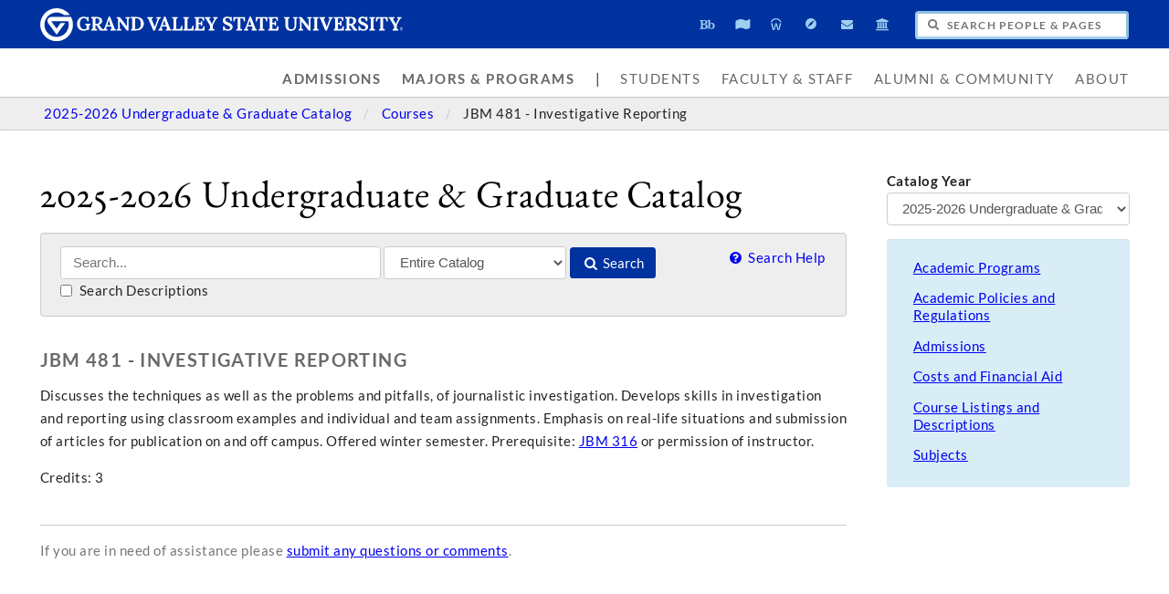

--- FILE ---
content_type: text/html;charset=UTF-8
request_url: https://www.gvsu.edu/catalog/course/cmj-481.htm
body_size: 6267
content:
<!DOCTYPE html>
<html lang="en">
	<head>
		
		<title>JBM 481 - Investigative Reporting - Courses - 2025-2026 Undergraduate &amp; Graduate Catalog - Grand Valley State University</title>
		
		<meta name="robots" content="index,follow" />
		<meta http-equiv="content-type" content="text/html;charset=utf-8" />
		<meta http-equiv="last-modified" content="Sun, 25 Jan 2026 20:51:44 GMT" />
		<meta name="viewport" content="width=device-width,initial-scale=1.0" />
		<meta http-equiv="X-UA-Compatible" content="IE=Edge" />
		<meta name="theme-color" content="#0032A0" /> 
		<link rel="apple-touch-icon" href="/includes/images/apple-touch-icon.png" /> 
		
			<link rel="stylesheet" type="text/css" href="/homepage/files/css/combined[1765559424].css" />
		
		<!--[if lte IE 8]>
			<script src="//cdnjs.cloudflare.com/ajax/libs/html5shiv/3.7.3/html5shiv.js"></script>
			<link rel="stylesheet" type="text/css" href="/homepage/files/css/lte_ie8[1763379024].css" />
		<![endif]-->
		<!--[if lte IE 9]>
			<script src="//twemoji.maxcdn.com/twemoji.min.js"></script>
			<script src="/homepage/files/js/lte_ie9.min[1696958167].js"></script>
			<link rel="stylesheet" type="text/css" href="/homepage/files/css/lte_ie9[1763379024].css" />
		<![endif]-->
		<!--[if gte IE 9]>
			<link rel="stylesheet" type="text/css" href="/homepage/files/css/gte_ie9[1763379024].css" />
		<![endif]-->
		<script type="text/javascript">
			(function(d,h,s){h=d.createElement('script');h.async=true;h.type='text/javascript';h.src='/homepage/files/js/gvsu.min[1757527944].js';s=d.getElementsByTagName('script')[0];s.parentNode.insertBefore(h,s)})(document);
			(function(d,h,s){h=d.createElement('script');h.async=true;h.type='text/javascript';h.src='/homepage/files/js/analytics[1698258577].js';s=d.getElementsByTagName('script')[0];s.parentNode.insertBefore(h,s)})(document);
			
			(function(d,h,s){h=d.createElement('script');h.async=true;h.type='text/javascript';h.src='https://apply.gvsu.edu/ping';s=d.getElementsByTagName('script')[0];s.parentNode.insertBefore(h,s)})(document);
			
		</script>
	<meta name="description" content="View GVSU's 2025-2026&#x20;catalog for details on the course JBM&#x20;481&#x20;-&#x20;Investigative&#x20;Reporting, including topics, semesters offered, and prerequisites."/></head>
	<body class="internal">
		<header role="banner">
			<a href="#main">Skip to main content</a>
			
			<div class="header">
				<div class="row content">
					<div class="col-5 col-sm-12 logo">
						<div class="col-12 col-sm-9">
							<h1>
								
									<a href="/">
										<!--[if lte IE 8|!IE]>
											<img src="/homepage/files/img/gvsu_logo_white[1743087263].png" alt="Grand Valley State University Logo" width="600" height="53"/>
										<![endif]-->
										<!--[if gte IE 9|!IE]><!-->
											<img src="/homepage/files/img/gvsu_logo_white[1744644263].svg" alt="Grand Valley State University Logo" onerror="this.onerror=null;this.src='/homepage/files/img/gvsu_logo_white[1743087263].png'" width="600" height="53" />
										<!--<![endif]-->
										<span id="gv-logo-label" class="sr-only" aria-hidden="true">Grand Valley State University</span>
									</a>
								
							</h1>
						</div>
						<div class="hide-lg hide-md col-sm-3">
							
								<a href="/azindex.htm" id="gv-hamburger" role="button" aria-controls="gv-background-navigation" tabindex="0" aria-label="Menu">
									<span class="icon icon-menu" aria-hidden="true"></span>
								</a>
							
						</div>
					</div>
					<div class="col-7 col-sm-12 quick hide-print">
						<span role="navigation" aria-label="Quick">
							<ul class="navigation">
								<li class="tooltip tooltip-bottom" title="Blackboard">
									<a href="https://lms.gvsu.edu/" onclick="ga != undefined && ga('send', 'event', 'Homepage', 'Quick', 'Blackboard')">
										<span class="icon icon-myblackboard" aria-hidden="true"></span>
										<span class="sr-only">Blackboard</span>
									</a>
								</li>
								<li class="tooltip tooltip-bottom" title="Banner">
									<a href="/banner" onclick="ga != undefined && ga('send', 'event', 'Homepage', 'Quick', 'Banner')">
										<span class="icon icon-mybanner" aria-hidden="true"></span>
										<span class="sr-only">Banner</span>
									</a>
								</li>
								<li class="tooltip tooltip-bottom" title="Workday">
									<a href="https://workday.gvsu.edu" onclick="ga != undefined && ga('send', 'event', 'Homepage', 'Quick', 'Workday')">
										<span class="icon icon-workday" aria-hidden="true"></span>
										<span class="sr-only">Workday</span>
									</a>
								</li>
								<li class="tooltip tooltip-bottom" title="Navigate360">
									<a href="/navigate" onclick="ga != undefined && ga('send', 'event', 'Homepage', 'Quick', 'Navigate')">
										<span class="icon icon-compass" aria-hidden="true"></span>
										<span class="sr-only">Navigate360</span>
									</a>
								</li>
								<li class="tooltip tooltip-bottom" title="Student Email">
									<a href="/email.htm" onclick="ga != undefined && ga('send', 'event', 'Homepage', 'Quick', 'Student Email')">
										<span class="icon icon-mail-alt" aria-hidden="true"></span>
										<span class="sr-only">Student Email</span>
									</a>
								</li>
								<li class="tooltip tooltip-bottom" title="Library">
									<a href="/library" onclick="ga != undefined && ga('send', 'event', 'Homepage', 'Quick', 'Library')">
										<span class="icon icon-bank" aria-hidden="true"></span>
										<span class="sr-only">Library</span>
									</a>
								</li>
							</ul>
						</span>
						<form class="search" action="/searchaction.htm" role="search" id="gv-search">
							<input type="hidden" name="media" value="search" />
							<input type="hidden" name="path" value="" />
							<h2 class="sr-only">
								<label for="gv-search-input">Search People & Pages</label>
							</h2>
							<span class="icon icon-search" aria-hidden="true"></span>
							<input type="text" name="search" id="gv-search-input" size="25" maxlength="255" placeholder="Search People & Pages" />
							<div id="gv-search-suggestion" class="suggestion">
								<div class="row">
									<div class="col-6 col-sm-12 pull-right">
										<h3 class="hide-sm" id="gv-search-suggestion-search-label">
											Search Suggestions
										</h3>
										<ul id="gv-search-suggestion-search" aria-describedby="gv-search-suggestion-search-label">
											
										</ul>
									</div>
									<div class="col-6 col-sm-12">
										<h3 class="hide-sm" id="gv-search-suggestion-people-label">
											People Finder
										</h3>
										<ul id="gv-search-suggestion-people" class="hide-sm" aria-describedby="gv-search-suggestion-people-label">
											
										</ul>
										<ul id="gv-search-suggestion-peoplelink" class="hide-lg hide-md">
											<li>
												<a href="/peoplefinder">
													<span class="icon icon-users" aria-hidden="true"></span> People Finder
												</a>
											</li>
										</ul>
									</div>
								</div>
							</div>
							<button type="submit" class="btn btn-default sr-only" aria-hidden="true" tabindex="-1">Submit</button>
							
							
						</form>
					</div>

				</div>
			</div>
			<div class="background hide-print">
				
					<nav class="navigation" aria-label="Primary">
						<ul class="content" id="gv-background-navigation">
							
									<li>
										<strong>
											<a href="&#x2f;admissions">Admissions</a>
										</strong>
									</li>
								
									<li>
										<strong>
											<a href="&#x2f;academics&#x2f;">Majors &amp; Programs</a>
										</strong>
									</li>
								
									<li class="separator" aria-hidden="true">
										|
									</li>
								
									<li data-panel="students">
										
											<a href="&#x2f;students.htm">Students</a>
										
									</li>
								
									<li data-panel="facultystaff">
										
											<a href="&#x2f;facultystaff.htm">Faculty &amp; Staff</a>
										
									</li>
								
									<li data-panel="alumni">
										
											<a href="&#x2f;alumni.htm">Alumni &amp; Community</a>
										
									</li>
								
									<li data-panel="about">
										
											<a href="&#x2f;about">About</a>
										
									</li>
								
						</ul>
					</nav>
				
			</div>
		</header>
		<main id="main">
			
				<div class="breadcrumb hide-print">
					<span role="navigation" aria-label="Breadcrumbs">
						<ul class="content">
							
								<li>
									
										<a href="&#x2f;catalog&#x2f;">
											2025-2026 Undergraduate &amp; Graduate Catalog
										</a>
									
								</li>
							
								<li>
									
										<a href="&#x2f;catalog&#x2f;course&#x2f;">
											Courses
										</a>
									
								</li>
							
								<li class="active">
									
										<span>
											JBM 481 - Investigative Reporting
										</span>
									
								</li>
							
						</ul>
					</span>
				</div>
			
		<div class="content">
			<link rel="stylesheet" type="text/css" href="/catalog/files/css/styles.min.css"/>
			<script>
				var inline,
					closeInline;
				(function() {
					var request,
						dom = document.createElement('div'),
						ajax,
						last = '',
						cache = {};
					dom.className = 'catalog-inline well';
					dom.onmousedown = function() {
						this.removeAttribute('tabindex');
					};

					closeInline = function() {
						last = '';
						dom.parentNode.removeChild(dom);
						return false;
					};

					inline = function(el) {
						// is the user trying to open a new window or tab?
						if (event.ctrlKey || event.metaKey || event.shiftKey) {
							return false;
						}
						// if we're not going to toggle it closed...
						if (last !== el.getAttribute('href') || dom.contains(el)) {
							last = el.getAttribute('href');
							if (!dom.contains(el)) {
								el.parentNode.appendChild(dom);
							}
							
							// store the URL in a cache so we wont have to reload if they click twice
							if (cache[el.getAttribute('href')]) {
								dom.innerHTML = cache[el.getAttribute('href')];

								// focus
								dom.setAttribute('tabindex', -1);
								dom.focus();

								return true;
							}

							// mark as loading
							dom.innerHTML = 'Loading...';

							// focus
							dom.setAttribute('tabindex', -1);
							dom.focus();
							
							// fetch the HTML
							return ajax(el.getAttribute('href') + (el.getAttribute('href').indexOf('?') != -1 ? '&' : '?') + 'template=false', function() {
								cache[el.getAttribute('href')] = '<a href="#" class="pull-right hide-print" onclick="return closeInline()" style="text-decoration: none" aria-label="Close">[&times;]</a>' + request.responseText;
								dom.innerHTML = cache[el.getAttribute('href')];

								// focus
								dom.setAttribute('tabindex', -1);
								dom.focus();
							});
						// it's already open, so close it
						} else {
							last = '';
							dom.parentNode.removeChild(dom);
							return true;
						}
					}
					ajax = function(url, func) {
						if (window.XMLHttpRequest) {
							request = new XMLHttpRequest();
						} else {
							request = new ActiveXObject("Microsoft.XMLHTTP");
						}
						if (request == null) {
							return false;
						}
						request.onreadystatechange = function() {
							if (request.readyState == 4 || request.readyState == "complete") {
								func();
							}
						};
						request.open('GET', url, true);
						request.send(null);
						return true;
					}
				})();
			</script>

			
			<div class="content">
				<div class="row row-gutter">
					<div class="col-9 col-md-8 col-sm-12 col-print-12">
						<h1 class="hide-print">
							2025-2026 Undergraduate &amp; Graduate Catalog
						</h1>
						
							<form action="/catalog/search.htm" class="hide-print">
								<p class="well">
									<input type="text" name="search" value="" placeholder="Search..." aria-label="Search" size="35" maxlength="255" />
									<select name="source" aria-label="Filter">
										<option value="">Entire Catalog</option>
										<option value="college">Colleges</option>
										<option value="navigation">Content & Navigation</option>
										<option value="category">Course Filters</option>
										<option value="course">Courses</option>
										<option value="degree">Degree Types</option>
										<option value="acronym">Program Acronyms</option>
										<option value="department">Program Descriptions</option>
										<option value="emphasis">Program Emphases</option>
										<option value="program">Program Requirements</option>
										<option value="type">Program Types</option>
										<option value="subject">Subjects</option>
									</select>
									<button type="submit">
										<span class="icon icon-search"></span>
										Search
									</button>
									<a href="/catalog/2025-2026/help.htm" class="pull-right" style="text-decoration: none">
										<span class="icon icon-help-circled"></span>
										Search Help
									</a>
									<br />
									<label>
										<input type="checkbox" name="description" value="1" />
										Search Descriptions
									</label>
								</p>
							</form>
						<h2>
	JBM 481 - Investigative Reporting
</h2>
<p>Discusses the techniques as well as the problems and pitfalls, of journalistic investigation. Develops skills in investigation and reporting using classroom examples and individual and team assignments. Emphasis on real-life situations and submission of articles for publication on and off campus. Offered winter semester. Prerequisite: <a href="&#x2f;catalog&#x2f;course/cmj-316.htm" onclick="return !inline(this)">JBM 316</a> or permission of instructor.</p> 
	<p>
		
			Credits: 3 
	</p> 
							<div class="hide-print">
								<br />
								<hr />
								<p class="text-muted">
									
									If you are in need of assistance please <a href="&#x2f;catalog&#x2f;contact.htm">submit any questions or comments</a>.
								</p>
							</div>
						
					</div>
					<div class="col-3 col-md-4 col-sm-12 hide-print">
						<form action="/catalog/">
							<p>
								<label>
									<strong>Catalog Year</strong>
									<br />
									<select name="catalogId" onchange="this.form.submit()" style="max-width: 100%; width: 100%;" aria-label="Catalog Year">
										
											<option value="9C301475-DC9A-5FF7-1DB9895D18D6A8A9" selected>
												2025-2026 Undergraduate &amp; Graduate Catalog
											</option>
										
											<option value="CF049FEE-FDDC-3FDD-FF025F57E6B89ECC">
												2024-2025 Undergraduate &amp; Graduate Catalog
											</option>
										
											<option value="93B51BC6-F86A-5C14-83E9A794B4D83DA5">
												2023-2024 Undergraduate &amp; Graduate Catalog
											</option>
										
											<option value="C09EA8AA-C633-9493-CF9CC9D49289D5DA">
												2022-2023 Undergraduate &amp; Graduate Catalog
											</option>
										
											<option value="7E40EB0F-CF8E-B934-AC5A35D03D1F45F2">
												2021-2022 Undergraduate &amp; Graduate Catalog
											</option>
										
											<option value="E07CA80C-F72A-50D2-5492756A50960239">
												2020-2021 Undergraduate &amp; Graduate Catalog
											</option>
										
											<option value="9F2684C6-0D72-DD7F-551544F19A9AD998">
												2019-2020 Undergraduate &amp; Graduate Catalog
											</option>
										
											<option value="9D33394D-9BB1-496D-2F46A06AB3AD75CC">
												2018-2019 Undergraduate &amp; Graduate Catalog
											</option>
										
											<option value="9D3339CA-C55E-56F9-49073832949FC426">
												2017-2018 Undergraduate &amp; Graduate Catalog
											</option>
										
											<option value="9D333A22-D1FF-A90F-42FF7D61B6387CB2">
												2016-2017 Undergraduate &amp; Graduate Catalog
											</option>
										
											<option value="9D333A75-C5A0-8B63-DFEBF48E36CABBF8">
												2015-2016 Undergraduate &amp; Graduate Catalog
											</option>
										
											<option value="9D333ABC-D62C-7B30-FBBC0D6AE96CFAD5">
												2014-2015 Undergraduate &amp; Graduate Catalog
											</option>
										
											<option value="9D333B11-D80A-69F8-439C562CA7AC308E">
												2013-2014 Undergraduate &amp; Graduate Catalog
											</option>
										
											<option value="9D333B5B-DAC9-3822-26867B741087113A">
												2012-2013 Undergraduate &amp; Graduate Catalog
											</option>
										
											<option value="9D333BA3-9FCD-5229-AE6519046F9CFDC7">
												2011-2012 Undergraduate &amp; Graduate Catalog
											</option>
										
											<option value="9D333BEA-B942-ABE5-26E4F995577FEADA">
												2010-2011 Undergraduate &amp; Graduate Catalog
											</option>
										
											<option value="9D333C3B-A408-08A2-3376D7780446F5B2">
												2009-2010 Undergraduate &amp; Graduate Catalog
											</option>
										
											<option value="9D333D19-A289-2853-C734F1E01ADCCC27">
												2008-2009 Undergraduate &amp; Graduate Catalog
											</option>
										
											<option value="9D333D6B-C569-F8C8-9F57AEAC9E1A4F9E">
												2007-2008 Undergraduate &amp; Graduate Catalog
											</option>
										
											<option value="9D333DB4-C6E6-9CC2-D443A527BC3D2335">
												2006-2007 Undergraduate &amp; Graduate Catalog
											</option>
										
											<option value="9D333DFC-A743-FC91-9D99E1D06554A067">
												2005-2006 Undergraduate &amp; Graduate Catalog
											</option>
										
											<option value="9E33CB0F-C7E9-A298-0B18C38F451C89D3">
												2026-2027 Undergraduate &amp; Graduate Catalog &#x5b;In Progress&#x5d;
											</option>
										
									</select>
								</label>
								<input type="submit" value="Submit" class="sr-only" />
							</p>
						</form>
						
							<nav aria-label="Catalog Navigation" id="catalog-navigation">
								<div class="alert alert-info">
									<ul class="list-1 list-sm-2 list-unstyled">
										
											<li>
												<a href="&#x2f;catalog&#x2f;navigation/academic-programs-2.htm" aria-labelledby="catalog-navigation">Academic Programs</a>
											</li>
										
											<li>
												<a href="&#x2f;catalog&#x2f;navigation/academic-policies-and-regulations.htm" aria-labelledby="catalog-navigation">Academic Policies and Regulations</a>
											</li>
										
											<li>
												<a href="&#x2f;catalog&#x2f;navigation/admissions.htm" aria-labelledby="catalog-navigation">Admissions</a>
											</li>
										
											<li>
												<a href="&#x2f;catalog&#x2f;navigation/costs-and-financial-aid.htm" aria-labelledby="catalog-navigation">Costs and Financial Aid</a>
											</li>
										
											<li>
												<a href="&#x2f;catalog&#x2f;navigation/course-listings-and-descriptions.htm" aria-labelledby="catalog-navigation">Course Listings and Descriptions</a>
											</li>
										
											<li>
												<a href="&#x2f;catalog&#x2f;navigation/subjects-3.htm" aria-labelledby="catalog-navigation">Subjects</a>
											</li>
										
									</ul>
								</div>
							</nav>
						
					</div>
				</div>
			</div>
		</div>
	
		</main>
		<footer aria-labelledby="footer-header">
			<div class="footer hide-print">
				<div class="content">
					<h2 id="footer-header" class="sr-only">Footer</h2>
					<div class="row-gutter">
						<div class="col-2 col-sm-6 navigation">
							<h3 class="sr-only">Contact Us</h3>
							<p>
								1 Campus Drive<br />
								Allendale, MI 49401<span class="hide-sm">-9403</span><br />
								<span class="hide-sm">USA - </span>(616) 331-5000<br />
								<a href="/contactus-index.htm" title="Contact Grand Valley State University">Contact Us</a>
							</p>
						</div>
						<div class="col-4 col-sm-6 navigation" role="navigation" aria-labelledby="footerlink-header">
							<h3 id="footerlink-header" class="sr-only">Footer Links</h3>
							<ul class="list-2 list-md-1">
								<li>
									<a href="/about" title="About Grand Valley State University">About GVSU</a>
								</li>
								<li>
									<a href="/azindex.htm" title="Grand Valley State University A-Z Website Index">A-Z Index</a>
								</li>
								<li>
									<a href="/bus/schedule-79.htm" title="Transportation Services Bus Schedule">Bus Schedule</a>
								</li>
								<li>
									<a href="/safety" title="Grand Valley State University Campus Safety Information & Resources">Campus Safety</a>
								</li>
								<li>
									<a href="/giving" title="Give to Grand Valley State University">Giving</a>
								</li>
								<li>
									<a href="/inclusion/" title="Division of Inclusion and Equity at Grand Valley State University">Inclusion/Diversity</a>
								</li>
								<li>
									<a href="http://www.gvsulakers.com" title="Grand Valley State University Athletics" target="_blank" rel="noopener">Laker Athletics</a>
								</li>
								<li>
									<a href="/maps.htm" title="Grand Valley State University Campus Maps and Directions">Maps & Directions</a>
								</li>
								<li>
									<a href="/parking" title="Grand Valley State University Parking Services">Parking</a>
								</li>
								<li>
									<a href="/veterans" title="Grand Valley State University Veterans Network">Veterans</a>
								</li>
							</ul>
						</div>
						<div role="complementary" class="col-6 col-sm-12 ads" aria-labelledby="ads-header">
							<h3 id="ads-header" class="sr-only">Advertisements</h3>
							<div class="row-gutter">

								
								
													<div class="col-4 col-md-6">
														
															<a href="&#x2f;s&#x2f;16D">
																<noscript data-lazy-src="/homepage/files/img/advertisement/1428D64C-B845-2B5C-0F827D5CC0BD73E5/300[1565119977].jpg" data-lazy-srcset="/homepage/files/img/advertisement/1428D64C-B845-2B5C-0F827D5CC0BD73E5/600[1565119977].jpg 600w,/homepage/files/img/advertisement/1428D64C-B845-2B5C-0F827D5CC0BD73E5/400[1565119977].jpg 400w,/homepage/files/img/advertisement/1428D64C-B845-2B5C-0F827D5CC0BD73E5/300[1565119977].jpg 300w" data-lazy-sizes="(min-width:1000px) 20vw, (min-width:800px) 25vw, 50vw" data-lazy-width="600" data-lazy-height="400" data-lazy-alt="GVSU&#x20;Alert">
																	<img src="/homepage/files/img/advertisement/1428D64C-B845-2B5C-0F827D5CC0BD73E5/300[1565119977].jpg" srcset="/homepage/files/img/advertisement/1428D64C-B845-2B5C-0F827D5CC0BD73E5/600[1565119977].jpg 600w,/homepage/files/img/advertisement/1428D64C-B845-2B5C-0F827D5CC0BD73E5/400[1565119977].jpg 400w,/homepage/files/img/advertisement/1428D64C-B845-2B5C-0F827D5CC0BD73E5/300[1565119977].jpg 300w" sizes="(min-width:1000px) 20vw, (min-width:800px) 25vw, 50vw" alt="GVSU&#x20;Alert" width="600" height="400" />
																</noscript>
															</a>
														
													</div>
												
													<div class="col-4 col-md-6">
														
															<a href="&#x2f;s&#x2f;342">
																<noscript data-lazy-src="/homepage/files/img/advertisement/0971CCCF-01C4-30A8-5CE3BF96B0445854/300[1739907265].jpg" data-lazy-srcset="/homepage/files/img/advertisement/0971CCCF-01C4-30A8-5CE3BF96B0445854/600[1739907265].jpg 600w,/homepage/files/img/advertisement/0971CCCF-01C4-30A8-5CE3BF96B0445854/400[1739907265].jpg 400w,/homepage/files/img/advertisement/0971CCCF-01C4-30A8-5CE3BF96B0445854/300[1739907265].jpg 300w" data-lazy-sizes="(min-width:1000px) 20vw, (min-width:800px) 25vw, 50vw" data-lazy-width="600" data-lazy-height="400" data-lazy-alt="Laker&#x20;Store">
																	<img src="/homepage/files/img/advertisement/0971CCCF-01C4-30A8-5CE3BF96B0445854/300[1739907265].jpg" srcset="/homepage/files/img/advertisement/0971CCCF-01C4-30A8-5CE3BF96B0445854/600[1739907265].jpg 600w,/homepage/files/img/advertisement/0971CCCF-01C4-30A8-5CE3BF96B0445854/400[1739907265].jpg 400w,/homepage/files/img/advertisement/0971CCCF-01C4-30A8-5CE3BF96B0445854/300[1739907265].jpg 300w" sizes="(min-width:1000px) 20vw, (min-width:800px) 25vw, 50vw" alt="Laker&#x20;Store" width="600" height="400" />
																</noscript>
															</a>
														
													</div>
												
													<div class="col-4 col-md-6">
														
															<a href="&#x2f;s&#x2f;23R">
																<noscript data-lazy-src="/homepage/files/img/advertisement/5DD2891C-C1E8-0DAE-803D36F741B3DA61/300[1659732829].jpg" data-lazy-srcset="/homepage/files/img/advertisement/5DD2891C-C1E8-0DAE-803D36F741B3DA61/600[1659732829].jpg 600w,/homepage/files/img/advertisement/5DD2891C-C1E8-0DAE-803D36F741B3DA61/400[1659732829].jpg 400w,/homepage/files/img/advertisement/5DD2891C-C1E8-0DAE-803D36F741B3DA61/300[1659732829].jpg 300w" data-lazy-sizes="(min-width:1000px) 20vw, (min-width:800px) 25vw, 50vw" data-lazy-width="600" data-lazy-height="400" data-lazy-alt="Reach&#x20;Higher&#x20;2025">
																	<img src="/homepage/files/img/advertisement/5DD2891C-C1E8-0DAE-803D36F741B3DA61/300[1659732829].jpg" srcset="/homepage/files/img/advertisement/5DD2891C-C1E8-0DAE-803D36F741B3DA61/600[1659732829].jpg 600w,/homepage/files/img/advertisement/5DD2891C-C1E8-0DAE-803D36F741B3DA61/400[1659732829].jpg 400w,/homepage/files/img/advertisement/5DD2891C-C1E8-0DAE-803D36F741B3DA61/300[1659732829].jpg 300w" sizes="(min-width:1000px) 20vw, (min-width:800px) 25vw, 50vw" alt="Reach&#x20;Higher&#x20;2025" width="600" height="400" />
																</noscript>
															</a>
														
													</div>
												
							</div>
						</div>
					</div>
				</div>
			</div>
			<div class="bottom hide-print">
				<div class="content">
					<div class="row-gutter">
						<div class="col-12">
							<div class="legal">
								<h3 id="legal-header" class="sr-only">Legal</h3>
								<span role="navigation" aria-labelledby="legal-header">
									<ul style="display: block;">
										<li>
											<a href="/antidiscriminationstatement.htm">Antidiscrimination/Equal Employment Opportunity</a>
										</li>
										<li>
											<a href="/privacystatement.htm">Privacy Statement</a>
										</li>
									</ul>
									<ul style="display: block;">
										<li>
											<a href="/disclosures">Disclosures</a>
										</li>
										<li>
											<a href="/homepage/files/pdf/report/aar_2025.pdf" target="_blank">Academy Authorizing Report</a>
										</li>
										<li>
											<span class="hide-sm hide-md">Copyright </span>&copy; 2026 GVSU
										</li>
									</ul>
								</span>
							</div>
							<div class="smicon">
								<h3 id="smicon-header" class="sr-only">Social Media</h3>
								<span role="navigation" aria-labelledby="smicon-header">
									<ul>
										<li class="tooltip" title="Facebook">
											<a href="http://www.facebook.com/grandvalley" target="_blank" rel="noopener">
												<span class="icon icon-facebook" aria-hidden="true"></span>
												<span class="sr-only">Facebook</span>
											</a>
										</li>
										<li class="tooltip" title="Instagram">
											<a href="http://www.instagram.com/gvsu" target="_blank" rel="noopener">
												<span class="icon icon-instagram" aria-hidden="true"></span>
												<span class="sr-only">Instagram</span>
											</a>
										</li>
										<li class="tooltip" title="TikTok">
											<a href="https://www.tiktok.com/@grandvalleystate" target="_blank" rel="noopener">
												<span class="icon icon-tiktok" aria-hidden="true"></span>
												<span class="sr-only">TikTok</span>
											</a>
										</li>
										<li class="tooltip" title="X">
											<a href="http://www.twitter.com/gvsu" target="_blank" rel="noopener">
												<span class="icon icon-twitter" aria-hidden="true"></span>
												<span class="sr-only">X</span>
											</a>
										</li>
										<li class="tooltip" title="YouTube">
											<a href="http://www.youtube.com/gvsu" target="_blank" rel="noopener">
												<span class="icon icon-youtube-play" aria-hidden="true"></span>
												<span class="sr-only">YouTube</span>
											</a>
										</li>
										<li class="tooltip" title="More...">
											<a href="/socialmedia">
												<span class="icon icon-plus-circled" aria-hidden="true"></span>
												<span class="sr-only">More Social Media</span>
											</a>
										</li>
									</ul>
								</span>
							</div>
						</div>
						
					</div>
				</div>
			</div>
		</footer>
	</body>
</html>
<!-- ↑ ↑ ↓ ↓ ← → ← → B A -->

--- FILE ---
content_type: text/css
request_url: https://tags.srv.stackadapt.com/sa.css
body_size: -11
content:
:root {
    --sa-uid: '0-75b0140f-b84d-5763-53c9-d263490f71e3';
}

--- FILE ---
content_type: application/javascript; charset=utf-8
request_url: https://www.gvsu.edu/homepage/files/js/gvsu.min[1757527944].js
body_size: 7044
content:
var gvsu={AJAX:null,closeSuggestion:!0,init:function(){var i=null,j=null,a=null,fn=null,fn2=null,hamburger=document.getElementById("gv-hamburger");hamburger&&(hamburger.removeAttribute("href"),hamburger.setAttribute("aria-expanded","false"),hamburger.onclick=function(){gvsu.helper.hasClass(document.body,"hamburger-open")?(gvsu.helper.removeClass(document.body,"hamburger-open"),hamburger.setAttribute("aria-expanded","false")):(gvsu.helper.addClass(document.body,"hamburger-open"),hamburger.setAttribute("aria-expanded","true"),document.getElementById(hamburger.getAttribute("aria-controls")).querySelectorAll("li:first-child a:first-child")[0].focus())},hamburger.onkeydown=function(a){var b;if(!a||a.ctrlKey||a.altKey||a.metaKey?a||event.ctrlKey||event.altKey||(b=event.keyCode):b=a.which,13==b||32==b)return this.onclick(),!1},document.getElementById(hamburger.getAttribute("aria-controls")).querySelectorAll("li:last-child a:first-child")[0].onkeydown=function(a){var b=a.keyCode||a.which;9!=b||a.shiftKey||gvsu.helper.hasClass(document.body,"hamburger-open")&&(hamburger.onclick(),hamburger.focus())});var search=document.getElementById("gv-search-input");search&&(gvsu.search.init(),"placeholder"in document.createElement("input")||(search.value=search.getAttribute("placeholder").toUpperCase(),search.style.color="#767676",search.onclick=function(){this.value===this.getAttribute("placeholder").toUpperCase()&&(this.value="",this.style.color="")},search.onblur=function(){this.value.length||(this.value=this.getAttribute("placeholder").toUpperCase(),this.style.color="#767676")}));var backgroundNavigation=document.getElementById("gv-background-navigation");if(backgroundNavigation&&Math.max(document.documentElement.clientWidth,window.innerWidth||0)>800){backgroundNavigation.setAttribute("role","menubar");var li=document.querySelectorAll("#gv-background-navigation > li"),fnOnKeyDown=function(a){var b,c,d,e,f=this.getElementsByTagName("a")[0],g=gvsu.helper.hasClass(this,"panel-open");if(!a||a.ctrlKey||a.altKey||a.metaKey?a||event.ctrlKey||event.altKey||(b=event.keyCode):b=a.which,37==b||39==b){var h=this;do if(37==b?h=h.previousElementSibling:39==b&&(h=h.nextElementSibling),null!=h&&(c=h.getElementsByTagName("a"),c.length)){for(e=document.querySelectorAll("#gv-background-navigation > li.panel-open"),d=0;d<e.length;d++)gvsu.helper.removeClass(e[d],"panel-open"),e[d].getElementsByTagName("a")[0].setAttribute("aria-expanded","false");e.length&&null!=h.getAttribute("data-panel-loaded")&&(gvsu.helper.addClass(h,"panel-open"),h.getElementsByTagName("a")[0].setAttribute("aria-expanded","true")),c[0].focus()}while(null!=h&&null!=h.getAttribute("aria-hidden"));return!1}if(13==b||32==b||40==b){if(document.activeElement===f&&null!=f.parentNode.getAttribute("data-panel-loaded")){for(e=document.querySelectorAll("#gv-background-navigation > li.panel-open"),d=0;d<e.length;d++)gvsu.helper.removeClass(e[d],"panel-open"),e[d].getElementsByTagName("a")[0].setAttribute("aria-expanded","false");return 40!=b&&g||(gvsu.helper.addClass(this,"panel-open"),this.getElementsByTagName("a")[0].setAttribute("aria-expanded","true"),this.querySelectorAll(".panel a")[0].focus()),!1}if(40==b)return!1}else{if(38==b)return!1;if(27==b)return null!=this.getAttribute("data-panel-loaded")&&(gvsu.helper.removeClass(this,"panel-open"),this.getElementsByTagName("a")[0].setAttribute("aria-expanded","false"),f.focus(),gvsu.navigation.timeout1&&(clearTimeout(gvsu.navigation.timeout1),gvsu.navigation.timeout1=null),gvsu.navigation.timeout2&&(clearTimeout(gvsu.navigation.timeout2),gvsu.navigation.timeout2=null)),!1;if(35==b){if(document.activeElement===f){var i=document.querySelectorAll("#gv-background-navigation > li");return i[i.length-1].getElementsByTagName("a")[0].focus(),!1}}else if(36==b&&document.activeElement===f)return document.querySelectorAll("#gv-background-navigation > li")[0].getElementsByTagName("a")[0].focus(),!1}};for(i=0;i<li.length;i++)a=li[i].getElementsByTagName("a"),a.length&&(li[i].onkeydown=fnOnKeyDown);gvsu.helper.ajax("/ajax_panel.htm",function(){var response=eval("("+gvsu.AJAX.responseText+")"),div,i,j,li,panel,fnOnMouseMove=function(){if(gvsu.navigation.timeout2&&(clearTimeout(gvsu.navigation.timeout2),gvsu.navigation.timeout2=null),!gvsu.helper.hasClass(this,"panel-open")){for(var a=document.querySelectorAll("#gv-background-navigation > li.panel-open"),b=0;b<a.length;b++)gvsu.helper.removeClass(a[b],"panel-open"),a[b].getElementsByTagName("a")[0].setAttribute("aria-expanded","false");gvsu.helper.addClass(this,"panel-open"),this.getElementsByTagName("a")[0].setAttribute("aria-expanded","true")}},fnOnMouseOut=function(){gvsu.navigation.timeout2=window.setTimeout(function(){for(var a=document.querySelectorAll("#gv-background-navigation > li.panel-open"),b=0;b<a.length;b++)gvsu.helper.removeClass(a[b],"panel-open"),a[b].getElementsByTagName("a")[0].setAttribute("aria-expanded","false")},500)},fnOnFocus1=function(){gvsu.navigation.timeout1&&(clearTimeout(gvsu.navigation.timeout1),gvsu.navigation.timeout1=null);var a=document.querySelectorAll("#gv-background-navigation > li.panel-open");if(a.length){for(var b=0;b<a.length;b++)gvsu.helper.removeClass(a[b],"panel-open"),a[b].getElementsByTagName("a")[0].setAttribute("aria-expanded","false");gvsu.helper.addClass(this.parentNode,"panel-open"),this.setAttribute("aria-expanded","true")}},fnOnFocus2=function(){gvsu.navigation.timeout1&&(clearTimeout(gvsu.navigation.timeout1),gvsu.navigation.timeout1=null)},fnOnKeyDown=function(a){var b,c,d,e;if(!a||a.ctrlKey||a.altKey||a.metaKey?a||event.ctrlKey||event.altKey||(b=event.keyCode):b=a.which,40==b||38==b){for(d=document.querySelectorAll("#gv-background-navigation .panel-open .panel a"),e=0,c=0;c<d.length;c++)if(d[c]===this){e=c;break}return 40==b?e+1!=d.length&&d[e+1].focus():38==b&&0!==e&&d[e-1].focus(),a.stopPropagation(),a.preventDefault(),!1}return 35==b?(d=document.querySelectorAll("#gv-background-navigation .panel-open .panel a"),d[d.length-1].focus(),!1):36==b?(document.querySelectorAll("#gv-background-navigation .panel-open .panel a")[0].focus(),!1):void 0},fnOnBlur=function(){gvsu.navigation.timeout1=window.setTimeout(function(){var a=document.querySelector("#gv-background-navigation > li.panel-open");a&&(gvsu.helper.removeClass(a,"panel-open"),a.getElementsByTagName("a")[0].setAttribute("aria-expanded","false"))},10)};if(null!=response.panel)for(panel in response.panel)for(li=document.querySelectorAll("#gv-background-navigation > li"),i=0;i<li.length;i++)if(null!=li[i].getAttribute("data-panel")&&li[i].getAttribute("data-panel")===panel)for(div=document.createElement("div"),gvsu.helper.addClass(div,"panel"),div.innerHTML=response.panel[panel],li[i].appendChild(div),li[i].setAttribute("data-panel-loaded","true"),a=li[i].getElementsByTagName("a"),a[0].setAttribute("aria-haspopup","true"),a[0].setAttribute("aria-expanded","false"),li[i].onmousemove=fnOnMouseMove,li[i].onmouseout=fnOnMouseOut,j=0;j<a.length;j++)0===j?a[j].onfocus=fnOnFocus1:(a[j].onfocus=fnOnFocus2,a[j].onkeydown=fnOnKeyDown),a[j].onblur=fnOnBlur;gvsu.lazyload.update()})}var eventsNavigation=document.getElementById("gv-events-navigation");if(eventsNavigation)for(eventsNavigation.setAttribute("role","tablist"),a=eventsNavigation.querySelectorAll("li a"),fn=function(){for(var a=document.querySelectorAll("#gv-events-navigation li a"),b=0;b<a.length;b++)a[b].parentNode.getAttribute("data-el")&&(gvsu.helper.removeClass(a[b],"color-black"),gvsu.helper.addClass(a[b],"color-grey"),a[b].setAttribute("tabindex","-1"),a[b].parentNode.setAttribute("aria-selected","false"),document.getElementById(a[b].parentNode.getAttribute("data-el")).style.display="none");gvsu.helper.addClass(this,"color-black"),gvsu.helper.removeClass(this,"color-grey"),document.getElementById(this.parentNode.getAttribute("data-el")).style.display="block",this.setAttribute("tabindex","0"),this.parentNode.setAttribute("aria-selected","true"),this.focus();try{void 0!==ga&&ga("send","event","Homepage","Events",this.textContent||this.innerText)}catch(c){}return!1},fn2=function(a){var b,c;if(b=a?a.which:event.keyCode,37==b||39==b){c=this.parentNode;do if(37==b?(c=c.previousElementSibling,null==c&&(c=this.parentNode.parentNode.lastElementChild)):39==b&&(c=c.nextElementSibling,null==c&&(c=this.parentNode.parentNode.firstElementChild)),null!=c){var d=c.getElementsByTagName("a");d.length&&(d[0].onclick(),d[0].focus())}while(null!=c&&null==c.getAttribute("data-el"));return!1}},i=0;i<a.length;i++)a[i].parentNode.getAttribute("data-el")&&(a[i].parentNode.id=a[i].parentNode.getAttribute("data-el")+"-label",a[i].parentNode.setAttribute("role","tab"),a[i].parentNode.setAttribute("aria-controls",a[i].parentNode.getAttribute("data-el")),document.getElementById(a[i].parentNode.getAttribute("data-el")).setAttribute("role","tabpanel"),document.getElementById(a[i].parentNode.getAttribute("data-el")).setAttribute("aria-labelledby",a[i].parentNode.getAttribute("data-el")+"-label"),0===i?(a[i].setAttribute("tabindex","0"),a[i].parentNode.setAttribute("aria-selected","true")):(a[i].setAttribute("tabindex","-1"),a[i].parentNode.setAttribute("aria-selected","false")),a[i].onclick=fn,a[i].parentNode.onclick=function(){this.getElementsByTagName("a")[0].onclick()},a[i].onkeydown=fn2);var noscript=document.querySelectorAll("noscript[data-video-src]");for(i=0;i<noscript.length;i++){var img=document.createElement("img");for(j in noscript[i].attributes)null!=noscript[i].attributes[j].nodeName&&0===noscript[i].attributes[j].nodeName.indexOf("data-video-image-")&&img.setAttribute(noscript[i].attributes[j].nodeName.substring(17),noscript[i].attributes[j].value);if(Math.max(document.documentElement.clientWidth,window.innerWidth||0)>800){var video=document.createElement("video");video.setAttribute("poster",noscript[i].getAttribute("data-video-poster")),video.setAttribute("preload","auto"),"pause"!==gvsu.helper.storage("homepage_video")?video.setAttribute("autoplay","autoplay"):video.currentTime=.001,video.muted=!0,video.setAttribute("muted","muted"),video.setAttribute("loop","loop");var source=document.createElement("source");source.setAttribute("src",noscript[i].getAttribute("data-video-src")),source.setAttribute("type","video/mp4"),video.appendChild(source),video.appendChild(img),noscript[i].parentNode.insertBefore(video,noscript[i]);var btn=document.createElement("a");btn.href="#",btn.className="hide-sm media-button",noscript[i].parentNode.insertBefore(btn,noscript[i]);var action=document.createElement("span");action.className="icon icon-play-circled","pause"!==gvsu.helper.storage("homepage_video")&&(action.className="icon icon-pause-circled"),btn.appendChild(action),btn.addEventListener("click",function(a){return video.paused?(action.className="icon icon-pause-circled",video.play(),gvsu.helper.storage("homepage_video",null)):(action.className="icon icon-play-circled",video.play(),video.pause(),gvsu.helper.storage("homepage_video","pause")),a.preventDefault(),!1})}else noscript[i].parentNode.insertBefore(img,noscript[i]);noscript[i].removeAttribute("data-video-src")}gvsu.tooltip.init(),gvsu.lazyload.init(),gvsu.konami.init(),navigator&&navigator.userAgent&&navigator.userAgent.match(/Edge\/([1-9]|1[0-9])\.\d+/)&&!function(){var a,b;for(a=document.querySelectorAll("[srcset]"),b=0;b<a.length;b++)a[b].removeAttribute("srcset");for(a=document.querySelectorAll("[data-lazy-srcset]"),b=0;b<a.length;b++)a[b].removeAttribute("data-lazy-srcset")}()},search:{search:null,suggestion:null,suggestionPeople:null,suggestionSearch:null,value:"",timeout1:null,timeout2:null,timeout3:null,setTimeout:function(){var a;gvsu.search.clearTimeout(),gvsu.search.timeout2=window.setTimeout(function(){var b=gvsu.search.suggestionPeople.querySelectorAll("a[data-people-index]");for(a=0;a<b.length;a++)gvsu.helper.removeClass(b[a].parentNode,"active"),b[a].setAttribute("aria-expanded","false");gvsu.search.suggestion.style.display="none"},10)},clearTimeout:function(){gvsu.search.timeout2&&(clearTimeout(gvsu.search.timeout2),gvsu.search.timeout2=null)},setFocusEvents:function(a,b,c){a.onfocus=function(){gvsu.search.clearTimeout(),b&&b()},a.onblur=function(){gvsu.search.setTimeout(),c&&c()},a.onmousedown=function(a){window.event.cancelBubble=!0,a&&a.stopPropagation&&a.stopPropagation()}},init:function(){if(gvsu.search.search=document.getElementById("gv-search"),gvsu.search.searchInput=document.getElementById("gv-search-input"),gvsu.search.suggestion=document.getElementById("gv-search-suggestion"),gvsu.search.suggestionPeople=document.getElementById("gv-search-suggestion-people"),gvsu.search.suggestionSearch=document.getElementById("gv-search-suggestion-search"),gvsu.search.suggestionPeopleLink=document.getElementById("gv-search-suggestion-peoplelink"),gvsu.search.suggestion.setAttribute("tabindex","-1"),gvsu.search.setFocusEvents(gvsu.search.suggestion),gvsu.search.setFocusEvents(gvsu.search.suggestionPeopleLink.querySelector("a")),gvsu.search.search.onsubmit=function(){try{void 0!==ga&&ga("send","event","Homepage","Search",gvsu.search.searchInput.value)}catch(a){}},gvsu.search.suggestion.onmousedown=function(){gvsu.search.suggestion!==document.activeElement&&gvsu.search.suggestion.focus()},null!=gvsu.search.searchInput&&null!=gvsu.search.suggestion&&null!=gvsu.search.suggestionPeople&&null!=gvsu.search.suggestionSearch){gvsu.search.setFocusEvents(gvsu.search.searchInput,function(){gvsu.search.value.length&&gvsu.search.value.toUpperCase()!==gvsu.search.searchInput.getAttribute("placeholder").toUpperCase()&&(gvsu.search.suggestion.style.display="block")}),gvsu.search.searchInput.setAttribute("autocomplete","off"),gvsu.search.searchInput.setAttribute("aria-haspopup","true"),gvsu.search.searchInput.setAttribute("aria-autocomplete","list"),gvsu.search.searchInput.setAttribute("aria-describedby","gv-search-instructions"),gvsu.search.searchInput.setAttribute("aria-autocomplete","both"),gvsu.search.searchInput.setAttribute("aria-owns","gv-search-suggestion");var span=document.createElement("span");span.id="gv-search-instructions",span.setAttribute("aria-hidden","true"),span.className="sr-only",span.style.display="none",span.appendChild(document.createTextNode("When autocomplete results are available use up and down arrows to review, and enter to select. To view people finder results when focused on an autocomplete result use left or right arrows to switch between people and search suggestions, up and down arrows to review, and enter to select. Touch device users, explore by touch or with swipe gestures.")),gvsu.search.suggestion.appendChild(span),gvsu.search.suggestion.onkeydown=function(a){var b;if(!a||a.ctrlKey||a.altKey||a.metaKey?a||event.ctrlKey||event.altKey||(b=event.keyCode):b=a.which,37==b||39==b||40==b||38==b)return!1},gvsu.search.search.onkeyup=function(e){var keyCode,a=this.getElementsByTagName("a")[0],a2,i,currentIndex;if(!e||e.ctrlKey||e.altKey||e.metaKey?e||event.ctrlKey||event.altKey||(keyCode=event.keyCode):keyCode=e.which,37==keyCode||39==keyCode){var people=[],search=gvsu.search.suggestionSearch.querySelectorAll("a[data-search-index]");return Math.max(document.documentElement.clientWidth,window.innerWidth||0)>800&&(people=gvsu.search.suggestionPeople.querySelectorAll("a[data-people-index]")),search.length&&document.activeElement.parentNode.parentNode==gvsu.search.suggestionPeople?search[0].focus():people.length&&document.activeElement.parentNode.parentNode==gvsu.search.suggestionSearch&&people[0].focus(),!1}if(40==keyCode||38==keyCode){for(a=gvsu.search.suggestion.querySelectorAll("li > a[data-people-index], li > a[data-search-index]"),currentIndex=-1,i=0;i<a.length;i++)if(a[i]===document.activeElement){currentIndex=i;break}return 40==keyCode?currentIndex+1!=a.length&&a[currentIndex+1].focus():38==keyCode&&currentIndex>0&&a[currentIndex-1].focus(),!1}if(27==keyCode){for(gvsu.search.searchInput!==document.activeElement&&gvsu.search.searchInput.focus(),a2=gvsu.search.suggestionPeople.querySelectorAll("a[data-people-index]"),i=0;i<a2.length;i++)gvsu.helper.removeClass(a2[i].parentNode,"active"),a2[i].setAttribute("aria-expanded","false");return gvsu.search.suggestion.style.display="none",!0}var value=gvsu.helper.trim(gvsu.search.searchInput.value.toLowerCase());if(gvsu.search.value!=value)if(0===value.length)gvsu.search.clearTimeout(),gvsu.search.value="",gvsu.search.suggestion.style.display="none";else{gvsu.search.suggestion.style.display="block",gvsu.search.value=value,null!=gvsu.search.timeout1&&(clearTimeout(gvsu.search.timeout1),gvsu.search.timeout1=null,gvsu.search.peopleData=null);var children=gvsu.search.suggestionPeople.childNodes;for(i=children.length-1;i>=0;i--)gvsu.search.suggestionPeople.removeChild(children[i]);for(children=gvsu.search.suggestionSearch.childNodes,i=children.length-1;i>=0;i--)gvsu.search.suggestionSearch.removeChild(children[i]);null!=gvsu.search.suggestionPeopleLink&&(gvsu.search.suggestionPeopleLink.style.display="none"),gvsu.search.suggestionPeople.innerHTML='<li aria-hidden="true"><a role="presentation">Your results are loading...</a></li>',gvsu.helper.aria.addMessage(gvsu.search.suggestionPeople.innerText,"gvSearch"),gvsu.search.suggestionSearch.innerHTML="",gvsu.search.timeout1=window.setTimeout(function(){gvsu.helper.ajax("/ajax_searchproxy.htm?q="+escape(gvsu.search.value),function(){var json=eval("("+gvsu.AJAX.responseText+")"),a,li;gvsu.search.peopleData=null;for(var children=gvsu.search.suggestionPeople.childNodes,i=children.length-1;i>=0;i--)gvsu.search.suggestionPeople.removeChild(children[i]);if(null!=gvsu.search.suggestionPeopleLink&&(gvsu.search.suggestionPeopleLink.style.display="none"),gvsu.search.value.length>=3&&null!=json.people&&null!=json.people.total&&json.people.total>0){var fn=function(){return null==gvsu.search.peopleData&&(gvsu.search.peopleData={},gvsu.helper.ajax("/ajax_people.htm?q="+escape(gvsu.search.value),function(){var i,j,websiteArray=[],website="",row,col,a,a2,dl,dt,dd;if(gvsu.search.peopleData=eval("("+gvsu.AJAX.responseText+")"),gvsu.search.peopleData.TOTAL>=0){for(i=0;i<gvsu.search.peopleData.DIRECTORY.COLUMNS.length;i++)eval("var "+gvsu.search.peopleData.DIRECTORY.COLUMNS[i]+" = "+i+";");for(a=gvsu.search.suggestionPeople.querySelectorAll("a[data-people-index]"),i=0;i<a.length;i++){if(row=document.createElement("div"),gvsu.helper.addClass(row,"row"),col=document.createElement("div"),gvsu.helper.addClass(col,"col-3"),"d"===gvsu.search.peopleData.DIRECTORY.DATA[i][WHO]?gvsu.search.peopleData.DIRECTORY.DATA[i][SRC]?col.innerHTML='<img src="'+escape(gvsu.search.peopleData.DIRECTORY.DATA[i][SRC])+'" alt="Photo of '+gvsu.search.peopleData.DIRECTORY.DATA[i][BUILDINGABBREVIATION]+'" />':col.innerHTML='<img src="/peoplefinder/files/department/default/150[0].png" alt="" aria-hidden="true" />':"fs"===gvsu.search.peopleData.DIRECTORY.DATA[i][WHO]&&gvsu.search.peopleData.DIRECTORY.DATA[i][SRC]?col.innerHTML='<img src="'+escape(gvsu.search.peopleData.DIRECTORY.DATA[i][SRC])+'" alt="Photo of '+gvsu.search.peopleData.DIRECTORY.DATA[i][TITLE]+'" />':col.innerHTML='<img src="/peoplefinder/files/person/default/150[0].png" alt="" aria-hidden="true" />',row.appendChild(col),col=document.createElement("div"),gvsu.helper.addClass(col,"col-9"),dl=document.createElement("dl"),col.appendChild(dl),gvsu.search.peopleData.DIRECTORY.DATA[i][EMAIL]&&(a2=document.createElement("a"),gvsu.search.setFocusEvents(a2),a2.setAttribute("href","mailto:"+escape(gvsu.search.peopleData.DIRECTORY.DATA[i][EMAIL])),a2.appendChild(document.createTextNode(gvsu.search.peopleData.DIRECTORY.DATA[i][EMAIL])),dt=document.createElement("dt"),dl.appendChild(dt),dt.appendChild(document.createTextNode("Email:")),dt.className="sr-only",dd=document.createElement("dd"),dl.appendChild(dd),dd.appendChild(a2)),gvsu.search.peopleData.DIRECTORY.DATA[i][PHONE]&&(a2=document.createElement("a"),gvsu.search.setFocusEvents(a2),a2.setAttribute("href","tel:"+escape(gvsu.search.peopleData.DIRECTORY.DATA[i][PHONE])),a2.appendChild(document.createTextNode(gvsu.search.peopleData.DIRECTORY.DATA[i][PHONE])),dt=document.createElement("dt"),dl.appendChild(dt),dt.appendChild(document.createTextNode("Phone:")),dt.className="sr-only",dd=document.createElement("dd"),dl.appendChild(dd),dd.appendChild(a2)),gvsu.search.peopleData.DIRECTORY.DATA[i][DEPARTMENT]&&(gvsu.search.peopleData.DIRECTORY.DATA[i][DEPARTMENTWEBSITE]&&gvsu.search.peopleData.DIRECTORY.DATA[i][DEPARTMENT]?(a2=document.createElement("a"),gvsu.search.setFocusEvents(a2),a2.setAttribute("href",gvsu.search.peopleData.DIRECTORY.DATA[i][DEPARTMENTWEBSITE]),a2.appendChild(document.createTextNode(gvsu.search.peopleData.DIRECTORY.DATA[i][DEPARTMENT]))):a2=document.createTextNode(gvsu.search.peopleData.DIRECTORY.DATA[i][DEPARTMENT]),dt=document.createElement("dt"),dl.appendChild(dt),dt.appendChild(document.createTextNode("Department:")),dt.className="sr-only",dd=document.createElement("dd"),dl.appendChild(dd),dd.appendChild(a2)),gvsu.search.peopleData.DIRECTORY.DATA[i][LOCATION]&&(dt=document.createElement("dt"),dl.appendChild(dt),dt.appendChild(document.createTextNode("Location:")),dt.className="sr-only",dd=document.createElement("dd"),dl.appendChild(dd),dd.appendChild(document.createTextNode(gvsu.search.peopleData.DIRECTORY.DATA[i][LOCATION]))),gvsu.search.peopleData.DIRECTORY.DATA[i][DEPARTMENTPHONE]&&(a2=document.createElement("a"),gvsu.search.setFocusEvents(a2),a2.setAttribute("href","tel:"+escape(gvsu.search.peopleData.DIRECTORY.DATA[i][DEPARTMENTPHONE])),a2.appendChild(document.createTextNode(gvsu.search.peopleData.DIRECTORY.DATA[i][DEPARTMENTPHONE])),dt=document.createElement("dt"),dl.appendChild(dt),dt.appendChild(document.createTextNode("Dept. Phone:")),dd=document.createElement("dd"),dl.appendChild(dd),dd.appendChild(a2)),gvsu.search.peopleData.DIRECTORY.DATA[i][FAX]&&(a2=document.createElement("a"),gvsu.search.setFocusEvents(a2),a2.setAttribute("href","tel:"+escape(gvsu.search.peopleData.DIRECTORY.DATA[i][FAX])),a2.appendChild(document.createTextNode(gvsu.search.peopleData.DIRECTORY.DATA[i][FAX])),dt=document.createElement("dt"),dl.appendChild(dt),dt.appendChild(document.createTextNode("Dept. Fax:")),dd=document.createElement("dd"),dl.appendChild(dd),dd.appendChild(a2)),(!gvsu.search.peopleData.DIRECTORY.DATA[i][DEPARTMENT]||!gvsu.search.peopleData.DIRECTORY.DATA[i][DEPARTMENT].length)&&gvsu.search.peopleData.DIRECTORY.DATA[i][DEPARTMENTWEBSITE]&&gvsu.search.peopleData.DIRECTORY.DATA[i][DEPARTMENTWEBSITE].length){if(website=gvsu.search.peopleData.DIRECTORY.DATA[i][DEPARTMENTWEBSITE],website=website.replace("http://","").replace("https://","").replace("www.","").replace("secure.",""),website.length>35||website.indexOf(".cfm")!==-1){for(websiteArray=website.split("/"),website="",j=0;j<websiteArray.length-1;j++)website+=websiteArray[j],j!=websiteArray.length-2&&(website+="/");website+="..."}"/"===website.substring(website.length-1,website.length)&&(website=website.substring(0,website.length-1)),a2=document.createElement("a"),gvsu.search.setFocusEvents(a2),a2.setAttribute("href",gvsu.search.peopleData.DIRECTORY.DATA[i][DEPARTMENTWEBSITE]),a2.appendChild(document.createTextNode(website)),dt=document.createElement("dt"),dl.appendChild(dt),dt.appendChild(document.createTextNode("Website:")),dt.className="sr-only",dd=document.createElement("dd"),dl.appendChild(dd),dd.appendChild(a2)}row.appendChild(col),a[i].parentNode.appendChild(row)}}else gvsu.search.peopleData.TOTAL==-3?window.location.href="/peoplefinder/banned.htm?ref=permanent":gvsu.search.peopleData.TOTAL==-2?window.location.href="/peoplefinder/banned.htm?ref=temporary":alert("People finder is currently undergoing maintenance and is unavailable at this time.")})),!1},fnOnKeyDown=function(a){var b;if(!a||a.ctrlKey||a.altKey||a.metaKey?a||event.ctrlKey||event.altKey||(b=event.keyCode):b=a.which,13==b||32==b)return this.onclick(),!1},fnOnClick=function(){var a=gvsu.search.suggestionPeople.querySelectorAll("a[data-people-index]"),b=gvsu.helper.hasClass(this.parentNode,"active");for(i=0;i<a.length;i++)gvsu.helper.removeClass(a[i].parentNode,"active"),a[i].setAttribute("aria-expanded","false");return b||(gvsu.helper.addClass(this.parentNode,"active"),this.setAttribute("aria-expanded","true")),!1};for(i=0;i<Math.min(json.people.result.length,json.people.total>8?7:8);i++){li=document.createElement("li"),a=document.createElement("a"),a.setAttribute("role","button"),a.setAttribute("tabindex","0"),a.setAttribute("aria-expanded","false"),a.setAttribute("aria-controls","gv-search-suggestion-people-"+i),a.id="gv-search-suggestion-people-"+i+"-label",a.setAttribute("href","/peoplefinder/index.htm?q="+escape(json.people.result[i].title)),a.setAttribute("data-people-index",i),li.setAttribute("data-value",json.people.result[i].title),li.setAttribute("role","heading"),li.setAttribute("aria-level","4"),gvsu.search.setFocusEvents(a,fn),a.onkeydown=fnOnKeyDown,a.onclick=fnOnClick;var span=document.createElement("span");"d"===json.people.result[i].affiliation?span.innerHTML="Department":"fs"===json.people.result[i].affiliation?span.innerHTML="Faculty/Staff":"s"===json.people.result[i].affiliation&&(span.innerHTML="Student"),a.appendChild(document.createTextNode(json.people.result[i].title)),a.appendChild(span),li.appendChild(a);var div=document.createElement("div");div.id="gv-search-suggestion-people-"+i,div.setAttribute("role","region"),div.setAttribute("aria-labelledby","gv-search-suggestion-people-"+i+"-label"),li.appendChild(div),gvsu.search.suggestionPeople.appendChild(li)}json.people.total>8&&(li=document.createElement("li"),gvsu.helper.addClass(li,"suggestion-more"),a=document.createElement("a"),a.setAttribute("href","/peoplefinder/index.htm?q="+escape(gvsu.search.value)),a.innerHTML='more people <span class="icon icon-angle-right" aria-hidden="true"></span>',gvsu.search.setFocusEvents(a),li.appendChild(a),gvsu.search.suggestionPeople.appendChild(li)),null!=gvsu.search.suggestionPeopleLink&&(gvsu.search.suggestionPeopleLink.querySelector("a").setAttribute("href","/peoplefinder/index.htm?q="+escape(gvsu.search.value)),gvsu.search.suggestionPeopleLink.style.display="")}else gvsu.search.value.length<3||null!=json.people&&null!=json.people.total&&0===json.people.total?gvsu.search.suggestionPeople.innerHTML='<li><a role="presentation">No results found</a></li>':(gvsu.search.suggestionPeople.innerHTML='<li><a role="presentation">People finder is currently undergoing maintenance and is unavailable at this time.</a></li>',gvsu.helper.aria.addMessage(gvsu.search.suggestionPeople.innerText,"gvSearchPeople"));for(children=gvsu.search.suggestionSearch.childNodes,i=children.length-1;i>=0;i--)gvsu.search.suggestionSearch.removeChild(children[i]);if(null!=json.search&&null!=json.search.total&&json.search.total>0)for(i=0;i<Math.min(json.search.result.length,8);i++)li=document.createElement("li"),a=document.createElement("a"),a.setAttribute("href","/search-index.htm?gvsusearch[query]="+escape(json.search.result[i].title)),a.setAttribute("data-search-index",i),a.innerHTML=json.search.result[i].title.replace(gvsu.search.value,"<strong>"+gvsu.search.value+"</strong>"),function(b){a.onclick=function(){try{void 0!==ga&&ga("send","event","Homepage","Search",b)}catch(a){}}}(json.search.result[i].title),gvsu.search.setFocusEvents(a),li.setAttribute("data-value",json.search.result[i].title),li.appendChild(a),gvsu.search.suggestionSearch.appendChild(li);else gvsu.search.suggestionSearch.innerHTML='<li><a role="presentation">No suggestions found</a></li>';var message="Your search has returned "+Math.max(0,Math.min(8,json.search&&json.search.total?json.search.total:0))+" autocomplete";message+=(json.people&&json.people.total?json.people.total:0)>8?" and first 7 of "+Math.max(0,json.people&&json.people.total?json.people.total:0)+" people finder results.":" and "+Math.max(0,Math.min(8,json.people&&json.people.total?json.people.total:0))+" people finder results.",gvsu.helper.aria.addMessage(message,"gvSearch")}),null!=gvsu.search.timeout1&&(clearTimeout(gvsu.search.timeout1),gvsu.search.timeout1=null)},500)}}}}},navigation:{timeout1:null,timeout2:null},tooltip:{init:function(){if(!("ontouchstart"in window||window.DocumentTouch&&document instanceof DocumentTouch)){gvsu.tooltip.el=document.createElement("div"),gvsu.tooltip.el.className="tooltip-el",gvsu.tooltip.el.setAttribute("aria-hidden","true"),document.body.appendChild(gvsu.tooltip.el);for(var a=document.getElementsByTagName("*"),b=0;b<a.length;b++)gvsu.helper.hasClass(a[b],"tooltip")&&gvsu.tooltip.add(a[b],a[b].getAttribute("title"))}},add:function(a,b){if(null!=b){a.setAttribute("data-tooltip",b),null!=a.getAttribute("title")&&a.removeAttribute("title"),a.onmousemove=gvsu.tooltip.show,a.onmouseout=gvsu.tooltip.hide,a.onfocus=gvsu.tooltip.show,a.onblur=gvsu.tooltip.hide;for(var c=a.querySelectorAll("*"),d=0;d<c.length;d++)c[d].onfocus=gvsu.tooltip.show.bind(a),c[d].onblur=gvsu.tooltip.hide.bind(a)}},show:function(){gvsu.tooltip.el.innerHTML=this.getAttribute("data-tooltip"),this.onmousemove=null;var a=this.getBoundingClientRect().top+(document.documentElement.scrollTop?document.documentElement.scrollTop:document.body.scrollTop),b=this.getBoundingClientRect().left+(document.documentElement.scrollLeft?document.documentElement.scrollLeft:document.body.scrollLeft)+parseInt(this.offsetWidth)/2;gvsu.helper.addClass(gvsu.tooltip.el,"tooltip-el-show"),gvsu.helper.removeClass(gvsu.tooltip.el,"tooltip-el-bottom"),gvsu.helper.removeClass(gvsu.tooltip.el,"tooltip-el-left"),gvsu.helper.removeClass(gvsu.tooltip.el,"tooltip-el-right"),document.all?gvsu.helper.hasClass(this,"tooltip-bottom")?(gvsu.helper.addClass(gvsu.tooltip.el,"tooltip-el-bottom"),gvsu.tooltip.el.style.top=a+document.documentElement.scrollTop+parseInt(gvsu.tooltip.el.offsetHeight)+"px",gvsu.tooltip.el.style.left=b+document.documentElement.scrollLeft-parseInt(gvsu.tooltip.el.offsetWidth)/2+"px"):gvsu.helper.hasClass(this,"tooltip-left")?(gvsu.helper.addClass(gvsu.tooltip.el,"tooltip-el-left"),gvsu.tooltip.el.style.top=a-parseInt(gvsu.tooltip.el.offsetHeight)/2+parseInt(this.offsetHeight)/2+"px",gvsu.tooltip.el.style.left=b-parseInt(gvsu.tooltip.el.offsetWidth)-parseInt(this.offsetWidth)/2+"px"):gvsu.helper.hasClass(this,"tooltip-right")?(gvsu.helper.addClass(gvsu.tooltip.el,"tooltip-el-right"),gvsu.tooltip.el.style.top=a-parseInt(gvsu.tooltip.el.offsetHeight)/2+parseInt(this.offsetHeight)/2+"px",gvsu.tooltip.el.style.left=b+parseInt(this.offsetHeight)/2+"px"):(gvsu.tooltip.el.style.top=a-parseInt(gvsu.tooltip.el.offsetHeight)+"px",gvsu.tooltip.el.style.left=b-parseInt(gvsu.tooltip.el.offsetWidth)/2+"px"):gvsu.helper.hasClass(this,"tooltip-bottom")?(gvsu.helper.addClass(gvsu.tooltip.el,"tooltip-el-bottom"),gvsu.tooltip.el.style.top=a+parseInt(gvsu.tooltip.el.offsetHeight)+"px",gvsu.tooltip.el.style.left=b-parseInt(gvsu.tooltip.el.offsetWidth)/2+"px"):gvsu.helper.hasClass(this,"tooltip-left")?(gvsu.helper.addClass(gvsu.tooltip.el,"tooltip-el-left"),gvsu.tooltip.el.style.top=a-parseInt(gvsu.tooltip.el.offsetHeight)/2+parseInt(this.offsetHeight)/2+"px",gvsu.tooltip.el.style.left=b-parseInt(gvsu.tooltip.el.offsetWidth)-parseInt(this.offsetWidth)/2+"px"):gvsu.helper.hasClass(this,"tooltip-right")?(gvsu.helper.addClass(gvsu.tooltip.el,"tooltip-el-right"),gvsu.tooltip.el.style.top=a-parseInt(gvsu.tooltip.el.offsetHeight)/2+parseInt(this.offsetHeight)/2+"px",gvsu.tooltip.el.style.left=b+parseInt(this.offsetHeight)/2+"px"):(gvsu.tooltip.el.style.top=a-parseInt(gvsu.tooltip.el.offsetHeight)+"px",gvsu.tooltip.el.style.left=b-parseInt(gvsu.tooltip.el.offsetWidth)/2+"px")},hide:function(){this.onmousemove=gvsu.tooltip.show,gvsu.helper.removeClass(gvsu.tooltip.el,"tooltip-el-show")},el:null},lazyload:{init:function(){gvsu.helper.event("scroll",window,function(){if(null!=gvsu.lazyload.timeout){var a=(new Date).getTime();a-250>gvsu.lazyload.renderDate&&gvsu.lazyload.render(),clearTimeout(gvsu.lazyload.timeout)}gvsu.lazyload.timeout=window.setTimeout(gvsu.lazyload.render,100);
}),gvsu.helper.event("resize",window,function(){null!=gvsu.lazyload.timeout&&clearTimeout(gvsu.lazyload.timeout),gvsu.lazyload.timeout=window.setTimeout(gvsu.lazyload.render,100)}),gvsu.lazyload.update(),gvsu.lazyload.render()},update:function(){for(var a=document.querySelectorAll("noscript[data-lazy-src]"),b=0;b<a.length;b++){var c=document.createElement("img");c.src="[data-uri]";for(var d in a[b].attributes)if(null!=a[b].attributes[d].nodeName&&0===a[b].attributes[d].nodeName.indexOf("data-lazy-")){var e=a[b].attributes[d].nodeName.substring(10);"src"==e?c.setAttribute("data-lazy-src",a[b].attributes[d].value):"srcset"==e?c.setAttribute("data-lazy-srcset",a[b].attributes[d].value):c.setAttribute(e,a[b].attributes[d].value)}a[b].parentNode.insertBefore(c,a[b]),a[b].removeAttribute("data-lazy-src")}},render:function(){gvsu.lazyload.renderDate=(new Date).getTime();for(var a=document.querySelectorAll("img[data-lazy-src]"),b=0;b<a.length;b++)gvsu.lazyload.isVisible(a[b])&&(null!=a[b].getAttribute("data-lazy-srcset")&&(a[b].setAttribute("srcset",a[b].getAttribute("data-lazy-srcset")),a[b].removeAttribute("data-lazy-srcset")),a[b].setAttribute("src",a[b].getAttribute("data-lazy-src")),a[b].removeAttribute("data-lazy-src"))},load:function(a){null==a&&(a=0)},isVisible:function(a){if(null===a.offsetParent)return!1;var b=100,c=a.getBoundingClientRect(),d=window.innerHeight||document.documentElement.clientHeight,e=window.innerWidth||document.documentElement.clientWidth;return c.top-b<=d&&c.left-b<=e&&c.right+b>=0&&c.bottom+b>=0},renderDate:(new Date).getTime()},konami:{sequence:[{code:38},{code:38},{code:40},{code:40},{code:37},{code:39},{code:37},{code:39},{code:66},{code:65}],success:!1,init:function(){document.onkeyup=function(e){if(!gvsu.konami.success){var keyCode;!e||e.ctrlKey||e.altKey||e.metaKey?e||event.ctrlKey||event.altKey||(keyCode=event.keyCode):keyCode=e.which;for(var i=0;i<gvsu.konami.sequence.length;i++)if(!gvsu.konami.sequence[i].typed){var j=null;if(gvsu.konami.sequence[i].code===keyCode){if(gvsu.konami.sequence[i].typed=!0,i===gvsu.konami.sequence.length-1){for(j=0;j<gvsu.konami.sequence.length;j++)gvsu.konami.sequence[j].typed=!1;break}}else for(j=0;j<gvsu.konami.sequence.length;j++)gvsu.konami.sequence[j].typed=null;return}gvsu.helper.ajax("/ajax_konami.htm",function(){gvsu.konami.render=function(){alert(1)},eval("("+gvsu.AJAX.responseText+")")}),gvsu.konami.success=!0}},window.setTimeout(function(){try{console&&console.log&&console.log("↑ ↑ ↓ ↓ ← → ← → B A")}catch(a){}},1)}},helper:{storage:function(a,b){try{return null===b?localStorage.removeItem(a):void 0!==b&&localStorage.setItem(a,b),localStorage.getItem(a)}catch(c){return null}},event:function(a,b,c){b.addEventListener?b.addEventListener(a,c,!1):b.attachEvent("on"+a,c)},trim:function(a){return a?a.replace(/^\s+|\s+$/g,""):""},hasClass:function(a,b){return(" "+a.className+" ").indexOf(" "+b+" ")!==-1},getClass:function(a){return a.className?gvsu.helper.trim(a.className):""},setClass:function(a,b){a.className=b},addClass:function(a,b){gvsu.helper.hasClass(a,b)||(a.className=gvsu.helper.trim(a.className+"  "+b))},removeClass:function(a,b){var c=" "+gvsu.helper.getClass(a)+" ";c=c.replace(" "+b+" ",""),a.className=gvsu.helper.trim(c)},toggleClass:function(a,b){gvsu.helper.hasClass(a,b)?gvsu.helper.removeClass(a,b):gvsu.helper.addClass(a,b)},ajax:function(a,b){return window.XMLHttpRequest?gvsu.AJAX=new XMLHttpRequest:gvsu.AJAX=new ActiveXObject("Microsoft.XMLHTTP"),null!=gvsu.AJAX&&(gvsu.AJAX.onreadystatechange=function(){4!=gvsu.AJAX.readyState&&"complete"!=gvsu.AJAX.readyState||b()},gvsu.AJAX.open("GET",a,!0),void gvsu.AJAX.send(null))},aria:function(){var a={},b=null;return{addMessage:function(c,d,e){d=d||"default",e=e||1e3,this.clearMessage(d),a[d]=window.setTimeout(function(a){null===b&&(b=document.createElement("div"),b.setAttribute("role","status"),b.setAttribute("aria-live","polite"),b.setAttribute("aria-relevant","additions"),b.className="sr-only",document.body.appendChild(b)),b.appendChild(document.createTextNode(a))},e,[c])},clearMessage:function(b){b=b||"default",a[b]&&(clearTimeout(a[b]),a[b]=null)}}}()}};gvsu.helper.event("load",window,gvsu.init);
//# sourceMappingURL=gvsu.min.js.map